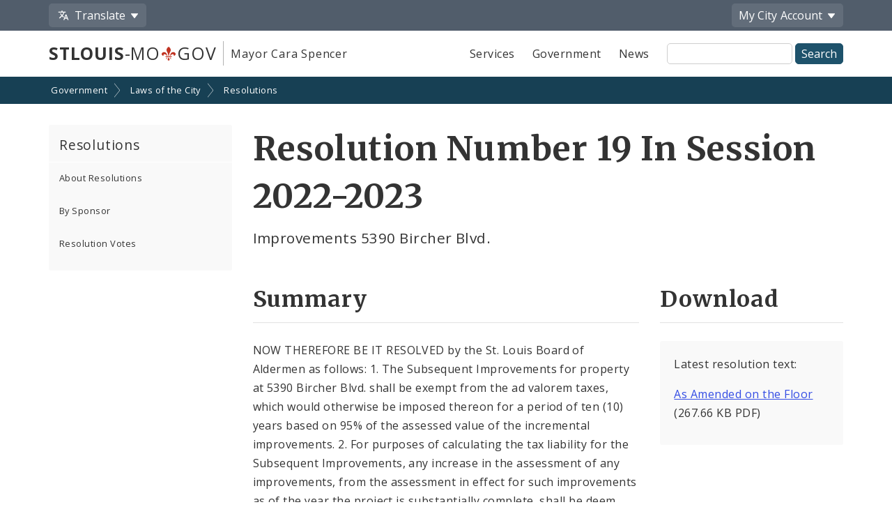

--- FILE ---
content_type: text/html;charset=UTF-8
request_url: https://www.stlouis-mo.gov/government/city-laws/resolutions/resolution.cfm?RSDetail=true&RSId=13891
body_size: 40413
content:
<!DOCTYPE html> <html lang="en"> <!-- Content Copyright City of St. Louis -->
<!-- Page generated 2026-01-13 20:19:37 on server 1 by CommonSpot Build 10.9.0.564 (2022-12-23 18:08:09) -->
<!-- JavaScript & DHTML Code Copyright &copy; 1998-2022, PaperThin, Inc. All Rights Reserved. --> <head>
<meta charset="UTF-8">
<meta name="Description" id="Description" content="Resolution Description and Document" />
<meta name="Generator" id="Generator" content="CommonSpot Build 10.9.0.564" />
<style id="cs_antiClickjack">body{display:none !important;position:absolute !important;top:-5000px !important;}</style><script>(function(){var chk=0;try{if(self!==top){var ts=top.document.location.href.split('/');var ws=window.document.location.href.split('/');if(ts.length<3||ws.length<3)chk=1;else if(ts[2]!==ws[2])chk=2;else if(ts[0]!==ws[0])chk=3;}}catch(e){chk=4;}if(chk===0){var stb=document.getElementById("cs_antiClickjack");stb.parentNode.removeChild(stb);}else{top.location = self.location}})();</script> <script>
var jsDlgLoader = '/government/city-laws/resolutions/loader.cfm';
var jsSiteResourceLoader = '/cs-resources.cfm?r=';
var jsSiteResourceSettings = {canCombine: false, canMinify: false};
</script>
<!-- beg (1) PrimaryResources -->
<script src="/ADF/thirdParty/jquery/jquery-1.12.js"></script><script src="/commonspot/javascript/browser-all.js"></script>
<!-- end (1) PrimaryResources -->
<!-- beg (2) SecondaryResources -->
<link rel="stylesheet" type="text/css" href="/style/magnific-popup.css?v=1"><link rel="stylesheet" type="text/css" href="/style/horizontal-subnav-subfooter.css?v=1.2.1">
<!-- end (2) SecondaryResources -->
<!-- beg (3) StyleTags -->
<!-- end (3) StyleTags -->
<!-- beg (4) JavaScript -->
<script>
<!--
var gMenuControlID = 0;
var menus_included = 0;
var jsSiteID = 1;
var jsSubSiteID = 938;
var js_gvPageID = 494843;
var jsPageID = 494843;
var jsPageSetID = 0;
var jsPageType = 0;
var jsSiteSecurityCreateControls = 0;
var jsShowRejectForApprover = 1;
// -->
</script><script>
var jsDlgLoader = '/government/city-laws/resolutions/loader.cfm';
var jsSiteResourceLoader = '/cs-resources.cfm?r=';
var jsSiteResourceSettings = {canCombine: false, canMinify: false};
</script>
<!-- end (4) JavaScript -->
<!-- beg (5) CustomHead -->
<meta name="twitter:card" content="summary_large_image" />
<meta name="twitter:site" content="@STLCityGov" />
<meta name="twitter:image" content="" />
<meta property="og:site_name" content="stlouis-mo.gov" />
<meta property="og:type" content="website" />
<meta property="og:url" content="https://www.stlouis-mo.gov/government/city-laws/resolutions/resolution.cfm" />
<meta property="og:updated_time" content="2021-10-22:09:10" />
<meta property="og:image" content="" />
<meta property="og:image:url" content="" />
<meta property="og:image:secure_url" content="" />
<meta property="og:image:width" content="" />
<meta property="og:image:height" content="" />
<script type="application/ld+json">
{
"@context" : "https://schema.org",
"@type" : "WebSite",
"name" : "City of St. Louis, MO",
"alternateName": ["City of St. Louis", "City of Saint Louis", "St. Louis City"],
"url" : "https://www.stlouis-mo.gov/"
}
</script>
<!-- Tell IE not to use compatibility mode -->
<meta http-equiv="X-UA-Compatible" content="IE=Edge" />
<meta name="viewport" content="width=device-width, initial-scale=1.0" />
<meta name="google-site-verification" content="v1wiQd5XNIGq8gxzwaKmoOHtPWwGoNO2uCIIMrghXrw" />
<meta name="theme-color" content="#1e526b" />
<script>
var pageBasicMetadata = {
'page_audience': 'Multiple\x20Audiences',
'page_topic': '',
'page_department': 'Board\x20of\x20Aldermen',
'page_content_type': 'Laws\x20\x20Bills\x20\x20and\x20Policies',
'page_ward': 'Many\x20Wards',
'page_neighborhood': 'City\x2DWide'
}
</script>
<!-- Google tag (gtag.js) -->
<script async src="https://www.googletagmanager.com/gtag/js?id=G-2TM7JCE9F9"></script>
<script async src="/templates/js/analyticsToolTracking.js?v=2.2"></script>
<link href="/style/screen.css?v=3.20" rel="stylesheet prefetch" type="text/css" media="all" />
<link href="/style/print.css?v=2.5" rel="stylesheet prefetch" type="text/css" media="print" />
<link href='https://fonts.googleapis.com/css?family=Open+Sans:400,400italic,600,700|Merriweather:400,700' rel='stylesheet prefetch' type='text/css'>
<!--[if lte IE 6]>
<link rel="stylesheet" type="text/css" href="/style/ie.css"/>
<meta http-equiv="Imagetoolbar" content="no"/>
<![endif]-->
<!--[if lt IE 6]>
<link rel="stylesheet" type="text/css" href="/style/ie5.css"/>
<![endif]-->
<!-- IE -->
<link rel="shortcut icon" type="image/x-icon" href="/favicon1.ico" />
<!-- other browsers -->
<link rel="icon" type="image/x-icon" href="/favicon1.ico" />
<style type="text/css">
#UploadDocSpan {display:none; !important}
</style>
<meta name="DC.Date.Created" scheme="DCTERMS.W3CDTF" content="2015-11-05 14:47:45" />
<meta name="DC.Type" content="22" />
<meta name="DC.Language" scheme="DCTERMS.ISO639-2" content="en" />
<meta name="DC.Coverage.Ward" lang="en" content="Many Wards" />
<meta name="DC.Coverage.NeighBorhood" lang="en" content="City-Wide" />
<meta name="DC.Subject" lang="en" content="" />
<meta name="DC.Publisher" lang="en" content="" />
<meta name="DC.Audience" lang="en" content="Multiple Audiences" />
<link rel="canonical" href="https://www.stlouis-mo.gov/government/city-laws/resolutions/resolution.cfm?RSDetail=true&RSId=13891" />
<!-- end (5) CustomHead -->
<!-- beg (6) TertiaryResources -->
<link rel="stylesheet" type="text/css" href="/style/toast.css"><style type="text/css">
</style>
<!-- end (6) TertiaryResources -->
<!-- beg (7) authormode_inlinestyles -->
<link rel="stylesheet" type="text/css" href="/commonspot/commonspot.css" id="cs_maincss">
<!-- end (7) authormode_inlinestyles -->
<title>2022-2023 Resolution 19 -- Improvements 5390 Bircher Blvd. </title> <meta name="twitter:title" content="Resolution&#x20;Number&#x20;19&#x20;In&#x20;Session&#x20;2022-2023&#x20;" /><meta name="twitter:description" content="Improvements&#x20;5390&#x20;Bircher&#x20;Blvd.&#x20;" /><meta property="og:title" content="Resolution&#x20;Number&#x20;19&#x20;In&#x20;Session&#x20;2022-2023&#x20;" /><meta property="og:description" content="Improvements&#x20;5390&#x20;Bircher&#x20;Blvd.&#x20;" /><meta name="DC.Title" lang="en" content="Resolution&#x20;Number&#x20;19&#x20;In&#x20;Session&#x20;2022-2023&#x20;" /><meta name="DC.Description" lang="en" content="Improvements&#x20;5390&#x20;Bircher&#x20;Blvd.&#x20;" /></head><body class="CS_Document"><span role="navigation" aria-label="Top of page" id="__topdoc__"></span>
<div  role="banner">
<!-- Begin accessibility skip links -->
<ul id="skip-links">
<li>
<a href="#siteSearch">
Skip to search
</a>
</li>
<li>
<a href="#content">
Skip to content
</a>
</li>
</ul>
<!-- End accessibility skip links -->
<!-- Toolbar -->
<div class="toolbar-container" aria-label="Tool Bar">
<div class="container">
<ul class="toolbar">
<li class="has-dropdown">
<button class="js-toolbar-menu-button" data-target="translateMenuOptions" aria-controls="translateMenuOptions" aria-expanded="false">
<span class="material-svg material-svg-translate svg-outline invert"></span>
<span>Translate</span>
</button>
<ul id="translateMenuOptions" class="js-toolbar-menu">
<li>
<button class="toolbar-menu-action" onclick="return removeTranslation()">
English
</button>
</li>
<li>
<button class="toolbar-menu-action"
onclick="translatePage('es')">
Español
</button>
</li>
<li>
<button class="toolbar-menu-action"
onclick="translatePage('fr')">
Français
</button>
</li>
<li>
<button class="toolbar-menu-action"
onclick="translatePage('vi')">
Tiếng Việt
</button>
</li>
<li>
<button class="toolbar-menu-action"
onclick="translatePage('ps')">
پښتو
</button>
</li>
<li>
<button class="toolbar-menu-action"
onclick="translatePage('bs')">
Bosanski
</button>
</li>
<li>
<button class="toolbar-menu-action"
onclick="translatePage('fa')">
فارسی
</button>
</li>
<li>
<a href="/government/departments/information-technology/web-development/web-accessibility/translate.cfm" class="toolbar-menu-action">
More
</a>
</li>
</ul>
</li>
<li class="to-right has-dropdown">
<button class="js-toolbar-menu-button"  data-target="myCityMenuOptions" aria-controls="myCityMenuOptions" aria-expanded="false">
<span>My City</span>
<span class="desktop-only"> Account</span>
</button>
<ul id="myCityMenuOptions" class="js-toolbar-menu">
<li>
<button class="toolbar-menu-action" form="myCitySignInOutForm" formaction="/customcf/endpoints/auth/log-in/" type="submit">
Sign In
<span class="sr-only">
to your City of St. Louis account
</span>
</a>
</li>
<li>
<button class="toolbar-menu-action" form="myCitySignInOutForm" formaction="/customcf/endpoints/auth/sign-up/" type="submit">
Sign Up
<span class="sr-only">
for a new City of St. Louis account
</span>
</a>
</li>
<li>
<a href="/my/city/" class="toolbar-menu-action">
Learn More
</a>
</li>
</ul>
<form id="myCitySignInOutForm" method="post" action="" style="display:none;">
<input type="hidden" name="csrfToken" value="30FA89DC1A843CD19F66A8845F1BDB2849B432B3">
<input type="hidden" name="pageId" value="494843">
<input type="hidden" name="queryString" value="RSId&#x3d;13891&amp;RSDetail&#x3d;true">
<input type="hidden" name="queryStringCode" value="83CBBA260993D29161ADA29988631B412FF8FC4C4A39EB121DB0DDB006FFBF238FA955E85AE64F107882C670A059C650B4CD48F3F8E8AA191B6B1590BF2F4494">
</form>
</li>
</ul>
</div>
</div>
<!-- End Toolbar -->
<!-- Header -->
<div class="header government">
<div class="container">
<div class="header-items">
<div class="header-logo-column">
<div class="logo">
<a href="/" class="logo-top-line" title="stlouis-mo.gov home page">
<strong>STLOUIS</strong>-MO<img src="[data-uri]" alt="." width=20>GOV
</a>
<a href="/government/departments/mayor/" class="logo-bottom-line" title="Mayor Cara Spencer' home page">
Mayor Cara Spencer
</a>
</div>
</div>
<div class="text-right header-nav-column">
<div role="navigation" aria-label="Main menu">
<ul class="mobile-nav-buttons">
<li>
<button id="viewMenu" class="js-mobile-menu-button" data-target="topNav">
<span class="glyphicons glyphicons-menu-hamburger"></span>
<span class="button-text">
Menu
</span>
</button>
</li>
<li>
<button id="viewSearch" class="js-mobile-menu-button" data-target="siteSearchContainer">
<span class="glyphicons glyphicons-search"></span>
<span class="button-text">
Search
</span>
</button>
</li>
</ul>
<ul class="top-nav js-mobile-menu" id="topNav">
<li>
<a class="link-button service-button" href="/services/">
Services
</a>
</li>
<li>
<a class="link-button government-button" href="/government/">
Government
</a>
</li>
<li>
<a class="link-button news-button" href="/news-media/">
News
</a>
</li>
</ul>
</div>
<form class="site-search js-mobile-menu" action="/searchresults.cfm" role="search" aria-label="Site-wide search" id="siteSearchContainer">
<label for="siteSearch" class="sr-only">
Site Search
</label>
<input type="text" name="q" id="siteSearch" class="">
<input type="submit" value="Search">
</form>
</div>
</div>
</div>
</div>
</div>
<div role="navigation" aria-label="breadcrumbs">
<div id="cs_control_966" class="cs_control CS_Element_LinkBar">
<div class="full-row full-row-breadcrumbs generic-breadcrumbs">
<div class="container">
<ul class="breadcrumbs">
<li>
<a href="/government/">Government</a>
</li>
<li>
<a href="/government/city-laws/">Laws of the City</a>
</li>
<li>
<a href="/government/city-laws/resolutions/">Resolutions</a>
</li>
</ul>
</div>
</div>
</div>
</div>
<!-- Main Content -->
<div id="content" role="main" tabindex="0">
<div id="cs_control_1172642" class="cs_control full-row-subnav"> </div>
<div class="full-row full-row-white">
<div class="container">
<div class="row">
<div class="col-sm-4 col-md-3 no_print" role="navigation" aria-label="Section navigation">
<div id="cs_control_495432" class="cs_control CS_Element_Tree">
<!-- Opening outer container -->
<div class='nav-container nav-left'>
<h3>
<a href='/government/city-laws/resolutions/index.cfm'>
Resolutions
</a>
<a href='#' class='nav-toggle' data-target='#nav_primary'>
<span class='glyphicons glyphicons-plus'></span>
</a>
</h3>
<!-- Opening outer container -->
<ul id='nav_primary' data-subsite-id='938'> <li class='menu_item'>
<a href='/government/city-laws/resolutions/about-resolutions.cfm' class='' data-page-id='493201'>
About Resolutions
</a>
</li>
<!-- Current Position = 1 -->
<!-- Current Array Length = 3 -->
<li class='menu_item'>
<a href='/government/city-laws/resolutions/by-sponsor.cfm' class='' data-page-id='615139'>
By Sponsor
</a>
</li>
<!-- Current Position = 2 -->
<!-- Current Array Length = 3 -->
<li class='menu_item closed'>
<a href='/government/city-laws/resolutions/votes/index.cfm' class='' data-page-id='528018'>
Resolution Votes
</a>
<!-- Opening outer container -->
<ul id='nav_primary' data-subsite-id='966'> <li class='menu_item closed'>
<a href='/government/city-laws/resolutions/votes/by-sponsor.cfm' class='' data-page-id='528064'>
Votes by Alderman
</a>
</li>
<!-- Current Position = 1 -->
<!-- Current Array Length = 1 -->
</ul>
<!-- Closed outer container -->
</li>
<!-- Current Position = 3 -->
<!-- Current Array Length = 3 -->
</ul>
<!-- Closed outer container -->
<!-- Current Position = 1 -->
<!-- Current Array Length = 1 -->
</div>
<!-- Closed outer container -->
</div>
</div>
<div class="col-sm-8 col-md-9">
<div class="row">
<div class="col-md-12">
<div id="cs_control_5408" class="cs_control CS_Element_Schedule"> <div  title="" id="CS_Element_column1container"> <div id="gridRow_1_1_5408" class="cs_GridRow"> <div id="gridCol_1_1_1_1_5408" class="cs_GridColumn"> <div id="cs_control_494853" class="cs_control CS_Element_CustomCF"> <div id="CS_CCF_494843_494853">
<div class="row page-title-row">
<div class="col-sm-12">
<div>
<h1>Resolution Number 19 In Session 2022-2023 </h1>
<p class="page-summary">
Improvements 5390 Bircher Blvd.
</p>
</div>
</div>
</div>
<div class="row">
<div class="col-md-8">
<h2>Summary</h2>
<p class="shortenText longSnippet">NOW THEREFORE BE IT RESOLVED by the St. Louis Board of Aldermen as follows:  1.	The Subsequent Improvements for property at 5390 Bircher Blvd. shall be exempt from the ad valorem taxes, which would otherwise be imposed thereon for a period of ten (10) years based on 95% of the assessed value of the incremental improvements.  2.	For purposes of calculating the tax liability for the Subsequent Improvements, any increase in the assessment of any improvements, from the assessment in effect for such improvements as of the year the project is substantially complete, shall be deemed attributable to the Subsequent Improvements.  3.	In accordance with Section 135.963.2 of the Statute, a copy of this resolution shall be forwarded to the Director of Missouri Department of Economic Development within thirty (30) days of its approval. </p>
</div>
<div class="col-md-4">
<h2>Download</h2>
<div class="content-block">
<p>Latest resolution text:</p>
<ul  class="list-group">
<li>
<a href="&#x2f;government&#x2f;city-laws&#x2f;upload&#x2f;legislative&#x2f;resolutions/floor-amended/Res19AA&#x20;Combined&#x20;4.pdf">As Amended on the Floor</a> (267.66 KB PDF)
</li>
</ul>
</div>
</div>
</div>
<h2>Overview</h2>
<div class="row">
<div class="col-md-6">
<div class="content-block">
<p><strong>Session: </strong>
<a href="index.cfm?sessionResolution=2022-2023">
2022-2023</a>
</p>
<p>
<strong>Introduced: </strong>
05/06/2022
</p>
<p>
<strong>Sponsor: </strong>
<strong>Primary Sponsors:</strong>
<a href="/government/departments/aldermen/representation/profile.cfm?id=1321">Jeffrey L Boyd</a>
</p>
<p>
<strong>Latest Activity: </strong>
Second Reading
</p>
</div>
</div>
<div class="col-md-6">
<div class="content-block">
<p>
<strong>Co-Sponsors: </strong>
</p>
<p>
</p>
</div>
</div>
</div>
<h2>Legislative History</h2>
<p>
Legislative activities and outcomes for this resolution. <a href="/government/city-laws/resolutions/about-resolutions.cfm" target="_blank" rel="noopener noreferrer">Learn more about what these activities mean</a>.
</p>
<ul class="list-group list-group-striped list-group-timeline">
<li id="timeline-1">
<div class="timeline-date">
05/06/2022
</div>
<div class="timeline-info">
<h3 class="timeline-title">
<span class="tooltip js-tooltip" title="A resolution is read for the first time at a Full Board Meeting during an open, public session. A&#xd;&#xa;resolution may be finally passed during First Reading if a motion to do so is made by the sponsor&#xd;&#xa;and passed by the majority of the Board members present.">
First Reading
</span>
</h3>
<p>
<a href="&#x2f;government&#x2f;city-laws&#x2f;upload&#x2f;legislative&#x2f;resolutions/introduced/Res&#x20;19&#x20;Combined&#x20;2.pdf">Resolution text was introduced</a> (266.94 KB PDF).
</p>
<p>
</p>
<ul>
</ul>
</li>
<li id="timeline-2">
<div class="timeline-date">
05/06/2022
</div>
<div class="timeline-info">
<h3 class="timeline-title">
<span class="tooltip js-tooltip" title="Any resolution that is not asked to be passed by its sponsor and&#x2f;or is not passed during Frist&#xd;&#xa;Reading is automatically assigned to the Engrossment, Rules, Resolutions and Credentials&#xd;&#xa;Committee. A resolution may be sent to a different committee if a motion is made by a Board&#xd;&#xa;member and passed by the majority of the Board members present.">
Committee Assignment
</span>
</h3>
<p>
The resolution was assigned to the
Housing, Urban Development and Zoning Committee.
</p>
</li>
<li id="timeline-3">
<div class="timeline-date">
05/31/2022
</div>
<div class="timeline-info">
<h3 class="timeline-title">
<span class="tooltip js-tooltip" title="A committee holds a hearing to review a resolution that has been referred to it. Amendments&#xd;&#xa;and&#x2f;or substitutions may be made during a committee hearing.">
Committee Hearing
</span>
</h3>
<p>
The resolution was <span class="label">passed</span> with a recommendation of <span class="label">do pass</span> during the Housing, Urban Development and Zoning Committee.
</p>
</li>
<li id="timeline-4">
<div class="timeline-date">
06/03/2022
</div>
<div class="timeline-info">
<h3 class="timeline-title">
<span class="tooltip js-tooltip" title="After being discharged from a committee a resolution is read a second time at a Full Board meeting during an open, public session. During Second Reading a vote is taken to finally pass it. Amendments and&#x2f;or substitutions may be made during Second Reading. A motion may be made and passed to send a resolution back to a committee for further consideration. A resolution may also be placed on the Resolutions Informal Calendar, upon request of the sponsor, where it will be held for future consideration.">
Second Reading
</span>
</h3>
<p>
The resolution was placed on <span class="label">the  informal calendar</span>.
</p>
</li>
<li id="timeline-5">
<div class="timeline-date">
06/10/2022
</div>
<div class="timeline-info">
<h3 class="timeline-title">
<span class="tooltip js-tooltip" title="Any resolution that is not asked to be passed by its sponsor and&#x2f;or is not passed during Frist&#xd;&#xa;Reading is automatically assigned to the Engrossment, Rules, Resolutions and Credentials&#xd;&#xa;Committee. A resolution may be sent to a different committee if a motion is made by a Board&#xd;&#xa;member and passed by the majority of the Board members present.">
Committee Assignment
</span>
</h3>
<p>
The resolution was assigned to the
Housing, Urban Development and Zoning Committee.
</p>
</li>
<li id="timeline-6">
<div class="timeline-date">
06/22/2022
</div>
<div class="timeline-info">
<h3 class="timeline-title">
<span class="tooltip js-tooltip" title="A committee holds a hearing to review a resolution that has been referred to it. Amendments&#xd;&#xa;and&#x2f;or substitutions may be made during a committee hearing.">
Committee Hearing
</span>
</h3>
<p>
The resolution was <span class="label">passed</span> with a recommendation of <span class="label">do pass</span> during the Housing, Urban Development and Zoning Committee.
</p>
</li>
<li id="timeline-7">
<div class="timeline-date">
06/24/2022
</div>
<div class="timeline-info">
<h3 class="timeline-title">
<span class="tooltip js-tooltip" title="After being discharged from a committee a resolution is read a second time at a Full Board meeting during an open, public session. During Second Reading a vote is taken to finally pass it. Amendments and&#x2f;or substitutions may be made during Second Reading. A motion may be made and passed to send a resolution back to a committee for further consideration. A resolution may also be placed on the Resolutions Informal Calendar, upon request of the sponsor, where it will be held for future consideration.">
Second Reading
</span>
</h3>
<p>
The resolution was <span class="label">passed</span>.
</p>
<p>
The resolution text was changed:
</p>
<ul>
<li>
<a href="&#x2f;government&#x2f;city-laws&#x2f;upload&#x2f;legislative&#x2f;resolutions/floor-amended/Res19AA&#x20;Combined&#x20;4.pdf">
As Amended on the Floor</a> (267.66 KB PDF)
</li>
</ul>
</li>
</ul>
</div> </div>  </div> </div> </div> </div>
</div>
</div>
<div class="row">
<div class="col-md-12">
<div id="cs_control_20429" class="cs_control CS_Element_Schedule"> <div  title="" id="CS_Element_row5column1container"> </div> </div>
</div>
</div>
<div class="row">
<div class="col-md-12">
<div id="cs_control_495419" class="cs_control CS_Element_Schedule"> <div  title="" id="CS_Element_row6column1container"> </div> </div>
</div>
</div>
<div class="row">
<div class="col-xs-12">
<div id="feedbackSection" class="no_print">
<h2 class="no-jump-link">
Help Us Improve This Page
</h2>
<p>
Did you notice an error? Is there information that you expected to find on this page, but didn't? Let us know below, and we'll work on it.
</p>
<div style="display:none;" id="feedbackError" class="error">
<p>
Your feedback was <strong>not sent</strong>.
</p>
<p id="feedbackErrorMessage">
</p>
</div>
<div class="content-block" id="feedbackForm" name="feedbackForm">
<form method="post" action="#feedbackSection">
<label for="theEmail" class="formHP">
Leave this field blank!
</label>
<input type="text" id="theEmail" name="theEmail" class="formHP" />
<fieldset>
<legend>
Was this page helpful?
</legend>
<ul class="list-group list-group-form-flex">
<li>
<input type="radio" name="helpful" id="yesHelpful" value="yes"/>
<label for="yesHelpful">Yes</label>
</li>
<li>
<input type="radio" name="helpful" id="notHelpful" value="no"/>
<label for="notHelpful">No</label>
</li>
</ul>
</fieldset>
<div id="whySubmit">
<p id="lookingForContainer">
<label for="lookingFor" id="lookingForLabel">
What were you looking for?
<span class="small">
(required)
</span>
</label>
<br>
<input type="text" name="lookingFor" id="lookingFor" size="60">
</p>
<p>
<label for="comments" id="whyLabel">Why?</label>
<br>
<span class="small" id="whyDescription">
Comments are helpful!
</span>
<br />
<textarea style="display:block; max-width:100%" id="comments" name="comments" rows="3" cols="20"></textarea>
<span id="feedbackCharacterLimit" class="small">
500 character limit
</span>
</p>
<p>
<input type="hidden" name="messageAction" value="sendFeedback" />
<div class="cf-turnstile" data-appearance="interaction-only" data-sitekey="0x4AAAAAAAMu9AGNXXiT5eeC" data-callback="enableFormSubmission"
data-response-field-name="cfTurnstileResponse" data-action="feedback-form-bottom-prod">
</div>
<input type="submit" value="Submit Feedback" />
</p>
</div>
</form>
<p>
<span class="small">
Feedback is anonymous.
</span>
</p>
</div>
</div>
</div>
</div>
</div>
</div>
</div>
</div>
</div>
<div class="full-row full-row-dark footer" role="contentinfo" aria-label="Footer">
<div class="full-row full-row-arrow full-row full-row-arrow-white"></div>
<div class="container">
<h2 class="sr-only">Social Media and Feeds</h2>
<div class="footer-social-media-icons">
<a href="https://www.facebook.com/CityofStLouis/" title="Facebook" class="js-external-popup"><img src="/images/icons/social-media/facebook-white-48px.png" width="25" height="25" border="0" alt="Facebook"></a>
<a href="/subscriptions/#CP_JUMP_180825" title="X"><img src="/images/icons/social-media/x-white-48px.png" width="25" height="25" border="0" alt="X"></a>
<a href="https://www.youtube.com/user/CityofStLouisMO/" title="YouTube" class="js-external-popup"><img src="/images/icons/social-media/youtube-white-48px.png" width="35" height="25" border="0" alt="YouTube"></a>
<a href="https://nextdoor.com/agency-detail/mo/st-louis/city-of-st-louis/" title="Nextdoor" class="js-external-popup"><img src="/images/icons/social-media/nextdoor-white-48px.png" width="31" height="25" border="0" alt="Nextdoor"></a>
<a href="/subscriptions/#CP_JUMP_606533" title="RSS Feeds"><img src="/images/icons/social-media/rss-white-48px.png" width="25" height="25" border="0" alt="RSS Feeds"></a>
</div>
<div class="row">
<div class="col-sm-4">
<h2>Site Navigation</h2>
<div class="content-block">
<ul class="list-group">
<li>
<a href="/services/">Services</a>
</li>
<li>
<a href="/government/">Government</a>
</li>
<li>
<a href="/news-media/">News</a>
</li>
<li>
<a href="/events/">Calendar</a>
</li>
<li>
<a href="/visit-play/">Visit and Play</a>
</li>
<li>
<a href="/government/departments/personnel/jobs/">Employment Opportunities</a>
</li>
</ul>
</div>
<div class="content-block">
<ul class="list-group">
<li>
<a href="login.cfm">Employee Login</a>
</li>
</ul>
</div>
</div>
<div class="col-sm-4">
<h2>Assistance</h2>
<div class="content-block">
<ul class="list-group">
<li>
<a href="/government/departments/information-technology/web-development/web-accessibility/accessibility.cfm">
Change Site Fonts and Colors
</a>
</li>
<li>
<a href="/government/departments/information-technology/web-development/privacy.cfm">
Privacy and Security
</a>
</li>
<li>
<a href="/government/departments/information-technology/web-development/website-policies.cfm">
Policies and Notices
</a>
</li>
<li>
<div id="google_translate_element"></div>
</li>
</ul>
</div>
</div>
<div class="col-sm-4">
<h2>Contact Us</h2>
<div class="content-block">
<ul class="list-group">
<li>
City of St. Louis
<br>
City Hall
<br>
1200 Market Street
<br>
Saint Louis, MO 63103
</li>
<li>
314-622-4800
</li>
<li>
<a href="/government/contact.cfm">
Contact Us
</a>
</li>
<li>
<a href="/government/departments/">
Departments and Agencies
</a>
</li>
<li>
<a href="/government/about/access-government-information.cfm">
Request Government Information
</a>
</li>
</ul>
</div>
</div>
</div>
<div class="footer-seal"></div>
<div class="row">
<div class="col-xs-6">
Built by the
<a href="/government/departments/information-technology/web-development/">
ITSA Web Development Team
</a>
</div>
<div class="col-xs-6 text-right">
© 2011 - 2026 City of St. Louis
</div>
</div>
</div>
</div>
<style>
.scroll-top-panel {
position: fixed;
bottom: 10px;
display: none;
padding: 0rem;
z-index: 99999999;
right: 10px;
}
.scroll-top-panel button {
padding: 8px;
background: #1e526b;
color: #fff;
}
.scroll-top-panel button:hover {
background: #a61c00;
}
</style>
<div class="scroll-top-panel">
<button class="glyphicon glyphicon-circle-arrow-up scroll-top"> ▲ Top </button>
</div>
<div class="mfp-hide mfp-loading-container"
id="externalLinkLightbox"
role="dialog"
aria-labelledby="externalLinkTitle"
aria-describedby="externalLinkDescription">
<h2 class="h3" id="externalLinkTitle">
You are leaving the City of St. Louis website
</h2>
<p id="externalLinkDescription">
You should be redirected in a few seconds. If this fails, here's the link:
</p>
<p>
<a href="#" id="externalLinkFallback">external link</a>
</p>
</div>
<!-- beg (1) PrimaryResources -->
<script src="/commonspot/javascript/lightbox/overrides.js"></script><script src="/commonspot/javascript/lightbox/window_ref.js"></script><script src="/commonspot/pagemode/always-include-common.js"></script>
<!-- end (1) PrimaryResources -->
<!-- beg (2) SecondaryResources -->
<script src="/templates/lib/jquery.magnific-popup.min.js"></script><script src="/templates/js/magnificGallery.js"></script><link rel="dns-prefetch" href="https://unpkg.com/@popperjs/core@2"><script src="https://unpkg.com/@popperjs/core@2"></script><link rel="dns-prefetch" href="https://unpkg.com/tippy.js@6"><script src="https://unpkg.com/tippy.js@6"></script><script src="/templates/js/tooltip-init.js?v=2"></script><link rel="dns-prefetch" href="https://cdn.datatables.net"><script src="https://cdn.datatables.net/1.10.16/js/jquery.dataTables.min.js"></script><script src="/templates/js/breadcrumbs.js"></script><link rel="dns-prefetch" href="https://challenges.cloudflare.com"><script src="https://challenges.cloudflare.com/turnstile/v0/api.js"  ></script><script src="/templates/js/turnstile-token-validation.js"></script><script src="/templates/js/truncatedList.js"></script><script>
$(function(){
console.log('this page: ' + commonspot.csPage.id);
$('#nav_primary').find('a').each(function(){
if ($(this).attr('data-page-id') == commonspot.csPage.id) {
$(this).addClass('active');
}
});
});
</script>
<script>
$(function(){
var bidTable = $('#jsclass').DataTable({
order: [[ 0, 'desc' ], [1, 'desc']],
"lengthMenu": [[100, 150, 200, -1], [100, 150, 200, "All"]],
paging: false,
searching: false,
lengthChange: false,
info: false
});
});
</script>
<script type="text/javascript">
$(document).ready(function() {
document.getElementById('whySubmit').style.display = "none";
document.getElementById('notHelpful').addEventListener('click',showElementInline,false);
document.getElementById('yesHelpful').addEventListener('click',showElementInline,false);
});
function showElementInline() {
var whySubmit = document.getElementById('whySubmit');
var whyLabel = $('#whyLabel');
var $lookingForContainer = $('#lookingForContainer');
var $lookingFor = $('#lookingFor');
whySubmit.style.display = "block";
if(this.id == 'yesHelpful') {
$(whyLabel).text('What did you like?');
$(whyDescription).text('Comments are helpful!');
$lookingFor.val('');
$lookingForContainer.hide();
} else {
$(whyLabel).text('What can we improve on this page?');
$(whyDescription).text('Help us make improvements. Is something missing, broken, or incorrect?');
$lookingForContainer.show();
}
}
// Character count-down
$('#comments').keyup(function () {
var left = 500 - $(this).val().length;
if (left < 0) {
$('#feedbackCharacterLimit').text(left + ' characters left (' + Math.abs(left) + ' characters will be cut off)');
} else {
$('#feedbackCharacterLimit').text(left + ' characters left');
}
if (left <= 30) {
$('#feedbackCharacterLimit').css('color', 'red');
$('#feedbackCharacterLimit').css('font-weight', '800');
$('#feedbackCharacterLimit').removeClass('small');
} else if (left <= 50) {
$('#feedbackCharacterLimit').css('color', '#DA7A02');
$('#feedbackCharacterLimit').css('font-weight', '800');
$('#feedbackCharacterLimit').removeClass('small');
} else {
$('#feedbackCharacterLimit').css('color', 'inherit');
$('#feedbackCharacterLimit').css('font-weight', '400');
$('#feedbackCharacterLimit').addClass('small');
}
});
// Validation
$("#feedbackForm").submit(function() {
// Negative feedback with no comment
if($('input[name=helpful]:checked', '#feedbackForm').val() == 'no' & $('#lookingFor').val().length == 0) {
event.preventDefault();
$('#feedbackError').css('display', 'block');
$('#feedbackErrorMessage').text('Please tell us what you were looking for so we can improve the website.');
return false;
}
// Nothing was selected
if(!$('input[name=helpful]:checked', '#feedbackForm').val()) {
event.preventDefault();
$('#feedbackError').css('display', 'block');
$('#feedbackErrorMessage').text('Please select either "yes" or "no" to submit feedback.');
return false;
}
// If the above didn't trigger, submit the form
});
</script>
<script>
$(function(){
var externalLinkFallback = $('#externalLinkFallback');
$('.js-external-popup').click(function(evt){
evt.preventDefault();
var externalURL = $(this).attr('href');
externalLinkFallback.attr('href', externalURL);
externalLinkFallback.text(externalURL);
$.magnificPopup.open({
items: {
src: '#externalLinkLightbox',
type: 'inline'
},
modal: true
});
setTimeout(() => {
window.location.assign(externalURL);
}, 3000);
});
});
</script>
<script type="text/javascript">
// Setup for caching ajax requests using jquery
// cache for 30 days
$.ajaxSetup({
cache: true,
headers: {'Cache-Control': 'max-age=2592000'}
});
// Get cookieFunctions file for site wide cookie functions
$.getScript( "/templates/js/cookieFunctions.js", function( data, textStatus, jqxhr ) {
// console.log( data ); // Data returned  console.log( textStatus ); // Success console.log( jqxhr.status ); // 200
//console.log( "Loaded cookieFunctions.js" );
});
// Get Scroll to Top of page functions
$.getScript( "/templates/js/scrollTop.js", function( data, textStatus, jqxhr ) {
// console.log( data ); // Data returned  console.log( textStatus ); // Success console.log( jqxhr.status ); // 200
//console.log( "Loaded scrollTop.js" );
});
// Get Responsive tables function
$.getScript( "/templates/js/responsiveTables.js", function( data, textStatus, jqxhr ) {
// console.log( data ); // Data returned  console.log( textStatus ); // Success console.log( jqxhr.status ); // 200
//console.log( "Loaded responsiveTables.js" );
});
// Get Tab Box Menu function
$.getScript( "/templates/js/tabBoxMenu.js", function( data, textStatus, jqxhr ) {
// console.log( data ); // Data returned  console.log( textStatus ); // Success console.log( jqxhr.status ); // 200
//console.log( "Loaded tabBoxMenu.js" );
});
// Get show / Hide function
$.getScript( "/templates/js/showHide.js", function( data, textStatus, jqxhr ) {
// console.log( data ); // Data returned  console.log( textStatus ); // Success console.log( jqxhr.status ); // 200
//console.log( "Loaded showHide.js" );
});
// Get iOS Fixes  function
$.getScript( "/templates/js/iosFix.js", function( data, textStatus, jqxhr ) {
// console.log( data ); // Data returned  console.log( textStatus ); // Success console.log( jqxhr.status ); // 200
//console.log( "Loaded iosFix.js" );
});
// Get detect and mark external links  function
$.getScript( "/templates/js/detectMarkExternalLinks.js", function( data, textStatus, jqxhr ) {
// console.log( data ); // Data returned  console.log( textStatus ); // Success console.log( jqxhr.status ); // 200
// console.log( "Loaded detectMarkExternalLinks.js" );
});
// Get Mobile Menu function
$.getScript( "/templates/js/mobileMenu.js?v=1.2", function( data, textStatus, jqxhr ) {
// console.log( data ); // Data returned  console.log( textStatus ); // Success console.log( jqxhr.status ); // 200
//console.log( "Loaded mobileMenu.js" );
});
// Get multiple breadcrumbs  functions
// $.getScript( "/templates/js/breadcrumbs.js", function( data, textStatus, jqxhr ) {
// console.log( data ); // Data returned  console.log( textStatus ); // Success console.log( jqxhr.status ); // 200
//console.log( "Loaded breadcrumbs.js" );
// });
// Get alertDismiss functions
$.getScript( "/templates/js/alertDismiss.js", function( data, textStatus, jqxhr ) {
// console.log( data ); // Data returned  console.log( textStatus ); // Success console.log( jqxhr.status ); // 200
//console.log( "Loaded alertDismiss.js" );
});
window.onload = function(){
$.getScript( "/templates/js/googleTranslateElement.js?v=1.2", function( data, textStatus, jqxhr ) {
// console.log( data ); // Data returned  console.log( textStatus ); // Success console.log( jqxhr.status ); // 200
// console.log( "Loaded googleTranslateElementInit.js" );
});
$.getScript( "//translate.google.com/translate_a/element.js?cb=googleTranslateElementInit", function( data, textStatus, jqxhr ) {
// console.log( data ); // Data returned  console.log( textStatus ); // Success console.log( jqxhr.status ); // 200
// console.log( "Loaded translate.google.com " );
});
};
</script>
<!-- end (2) SecondaryResources -->
<!-- beg (3) CustomFoot -->
<!-- end (3) CustomFoot -->
<!-- beg (4) TertiaryResources -->
<!-- end (4) TertiaryResources --><script>
<!--
var jsPageContributeMode = 'read';
var jsPageSessionContributeMode = 'read';

var jsPageAuthorMode = 0;
var jsPageEditMode = 0;


if(!commonspot)
var commonspot = {};
commonspot.csPage = {};


commonspot.csPage.url = '/government/city-laws/resolutions/resolution.cfm';


commonspot.csPage.id = 494843;

commonspot.csPage.siteRoot = '/';
commonspot.csPage.subsiteRoot = '/government/city-laws/resolutions/';


// -->
</script>

<script>
<!--
	if (typeof parent.commonspot == 'undefined' || typeof parent.commonspot.lview == 'undefined' || typeof parent.commonspot.lightbox == 'undefined')
		loadNonDashboardFiles();
	else if (parent.commonspot && typeof newWindow == 'undefined')
	{
		var arrFiles = [
					{fileName: '/commonspot/javascript/lightbox/overrides.js', fileType: 'script', fileID: 'cs_overrides'},
					{fileName: '/commonspot/javascript/lightbox/window_ref.js', fileType: 'script', fileID: 'cs_windowref'}
					];
		
		loadDashboardFiles(arrFiles);
	}
//-->
</script>
</body></html>

--- FILE ---
content_type: application/javascript
request_url: https://www.stlouis-mo.gov/templates/js/detectMarkExternalLinks.js
body_size: 1918
content:
// Detect and mark external links
function isExternalURL(hostname) {
  const thisLinkHostname = hostname.replace("www.", "");
  const thisServerHostname = location.hostname.replace("www.", "");
  if (thisLinkHostname === thisServerHostname) {
    return false;
  } else if (hostname.includes("stlouis-mo.gov")) {
    return false;
  } else {
    return true;
  }
}


$(document).ready(function () {
  $("#content a").each(function () {
    var thisURL = $(this).attr("href");
    var thisID = $(this).attr("id");
    var isCSCalendarPicker = 0;

    if (thisID) {
      if (thisID.indexOf("_calAnc") !== -1) {
        isCSCalendarPicker = 1;
      }
    }

    if (
      typeof thisURL != "undefined" &&
      !$(this).hasClass("cke_button") &&
      !$(this).hasClass("js-external-popup") &&
      !(thisURL.toLowerCase().indexOf("mailto:") >= 0) &&
      !(thisURL.toLowerCase().indexOf("tel:") >= 0) &&
      isCSCalendarPicker === 0
    ) {
      if (isExternalURL(this.hostname)) {
        var isExternal = "yes";
        $(this).addClass("external");

        if ($(this).hasClass("link-button")) {
          $(this).append(
            '<span class="glyphicons glyphicons-new-window-alt"></span>'
          );
          $(this).append(
            " <span class='externalURL'>[" + this.hostname + "]</span>"
          );
        } 
        else if ($(this).hasClass("featured-link-heading")) {
          $(this).addClass("js-external-popup");
        } 
        else {
          $(this).append(
            '<span class="glyphicons glyphicons-new-window-alt"></span>'
          );
          $(this).after(
            " <span class='externalURL'>[" + this.hostname + "]</span>"
          );
        }
        $(this).click(function () {
          _gaq.push(["_trackEvent", "External Link", "Click", thisURL]);
        });
      }
    }
  });
});
